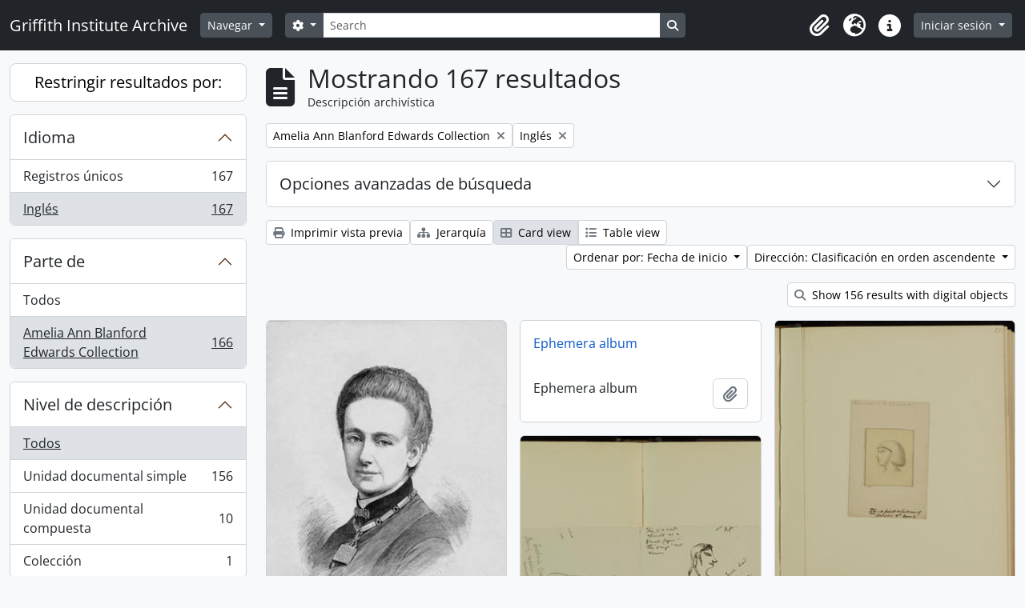

--- FILE ---
content_type: text/html; charset=utf-8
request_url: https://archive.griffith.ox.ac.uk/index.php/informationobject/browse?sf_culture=es&sort=startDate&languages=en&view=card&collection=9808&topLod=0&sortDir=asc
body_size: 12804
content:
<!DOCTYPE html>
<html lang="es"
      dir="ltr"
      media="screen">
  <head>
        <script nonce=5ae3bdbd3af6bf0d66d61f513a9aebef async src="https://www.googletagmanager.com/gtag/js?id="></script>
    <script nonce=5ae3bdbd3af6bf0d66d61f513a9aebef>
    window.dataLayer = window.dataLayer || [];
    function gtag(){dataLayer.push(arguments);}
    gtag('js', new Date());
        gtag('config', '');
    </script>
    <meta charset="utf-8">
    <meta name="viewport" content="width=device-width, initial-scale=1">
    <title>Information object browse - Griffith Institute Archive</title>
                      <link rel="shortcut icon" href="/favicon.ico">
    <script defer src="/dist/js/vendor.bundle.0f9010a8851c963bf1c1.js"></script><script defer src="/dist/js/arDominionB5Plugin.bundle.f35dfa6a8681aaac95aa.js"></script><link href="/dist/css/arDominionB5Plugin.bundle.a287608095b6ba1a60b5.css" rel="stylesheet">
      </head>
  <body class="d-flex flex-column min-vh-100 informationobject browse show-edit-tooltips">
        <div class="visually-hidden-focusable p-3 border-bottom">
  <a class="btn btn-sm btn-secondary" href="#main-column">
    Skip to main content  </a>
</div>




  <style nonce=5ae3bdbd3af6bf0d66d61f513a9aebef>
    #top-bar {
      background-color: #212529 !important;
    }
  </style>
<header id="top-bar" class="navbar navbar-expand-lg navbar-dark d-print-none" role="navigation" aria-label="Main navigation">
  <div class="container-fluid">
          <a class="navbar-brand d-flex flex-wrap flex-lg-nowrap align-items-center py-0 me-0" href="/index.php/" title="Inicio" rel="home">
                                                    <span class="text-wrap my-1 me-3">Griffith Institute Archive</span>
              </a>
        <button class="navbar-toggler atom-btn-secondary my-2 me-1 px-1" type="button" data-bs-toggle="collapse" data-bs-target="#navbar-content" aria-controls="navbar-content" aria-expanded="false">
      <i 
        class="fas fa-2x fa-fw fa-bars" 
        data-bs-toggle="tooltip"
        data-bs-placement="bottom"
        title="Toggle navigation"
        aria-hidden="true">
      </i>
      <span class="visually-hidden">Toggle navigation</span>
    </button>
    <div class="collapse navbar-collapse flex-wrap justify-content-end me-1" id="navbar-content">
      <div class="d-flex flex-wrap flex-lg-nowrap flex-grow-1">
        <div class="dropdown my-2 me-3">
  <button class="btn btn-sm atom-btn-secondary dropdown-toggle" type="button" id="browse-menu" data-bs-toggle="dropdown" aria-expanded="false">
    Navegar  </button>
  <ul class="dropdown-menu mt-2" aria-labelledby="browse-menu">
    <li>
      <h6 class="dropdown-header">
        Navegar      </h6>
    </li>
                  <li id="node_browseInformationObjects">
          <a class="dropdown-item" href="/index.php/informationobject/browse?sf_culture=en&amp;levels=223&amp;topLod=0&amp;limit=30&amp;sort=identifier" title="Descripción archivística">Descripción archivística</a>        </li>
                        <li id="node_browseActors">
          <a class="dropdown-item" href="/index.php/actor/browse" title="Registro de autoridad">Registro de autoridad</a>        </li>
                        <li id="node_browsePlaces">
          <a class="dropdown-item" href="/index.php/taxonomy/index/id/42" title="Lugares">Lugares</a>        </li>
                        <li id="node_browseSubjects">
          <a class="dropdown-item" href="/index.php/taxonomy/index/id/35" title="Materias">Materias</a>        </li>
                        <li id="node_browseDigitalObjects">
          <a class="dropdown-item" href="/index.php/informationobject/browse?view=card&amp;onlyMedia=1&amp;topLod=0" title="Objetos digitales">Objetos digitales</a>        </li>
            </ul>
</div>
        <form
  id="search-box"
  class="d-flex flex-grow-1 my-2"
  role="search"
  action="/index.php/informationobject/browse">
  <h2 class="visually-hidden">Búsqueda</h2>
  <input type="hidden" name="topLod" value="0">
  <input type="hidden" name="sort" value="relevance">
  <div class="input-group flex-nowrap">
    <button
      id="search-box-options"
      class="btn btn-sm atom-btn-secondary dropdown-toggle"
      type="button"
      data-bs-toggle="dropdown"
      data-bs-auto-close="outside"
      aria-expanded="false">
      <i class="fas fa-cog" aria-hidden="true"></i>
      <span class="visually-hidden">Search options</span>
    </button>
    <div class="dropdown-menu mt-2" aria-labelledby="search-box-options">
            <a class="dropdown-item" href="/index.php/informationobject/browse?showAdvanced=1&topLod=0">
        Búsqueda avanzada      </a>
    </div>
    <input
      id="search-box-input"
      class="form-control form-control-sm dropdown-toggle"
      type="search"
      name="query"
      autocomplete="off"
      value=""
      placeholder="Search"
      data-url="/index.php/search/autocomplete"
      data-bs-toggle="dropdown"
      aria-label="Search"
      aria-expanded="false">
    <ul id="search-box-results" class="dropdown-menu mt-2" aria-labelledby="search-box-input"></ul>
    <button class="btn btn-sm atom-btn-secondary" type="submit">
      <i class="fas fa-search" aria-hidden="true"></i>
      <span class="visually-hidden">Search in browse page</span>
    </button>
  </div>
</form>
      </div>
      <div class="d-flex flex-nowrap flex-column flex-lg-row align-items-strech align-items-lg-center">
        <ul class="navbar-nav mx-lg-2">
                    <li class="nav-item dropdown d-flex flex-column">
  <a
    class="nav-link dropdown-toggle d-flex align-items-center p-0"
    href="#"
    id="clipboard-menu"
    role="button"
    data-bs-toggle="dropdown"
    aria-expanded="false"
    data-total-count-label="registros añadidos"
    data-alert-close="Cerrar"
    data-load-alert-message="There was an error loading the clipboard content."
    data-export-alert-message="The clipboard is empty for this entity type."
    data-export-check-url="/index.php/clipboard/exportCheck"
    data-delete-alert-message="Nota: los elementos del portapapeles no seleccionados en esta página se eliminarán del portapapeles cuando se actualice la página. Puede volver a seleccionarlos ahora o recargar la página para eliminarlos por completo. El uso de los botones de ordenación o de vista previa de impresión también provocará una recarga de la página - así que ¡se perderá todo lo que no esté seleccionado en ese momento!"
                data-show-accessions="0"
    >
    <i
      class="fas fa-2x fa-fw fa-paperclip px-0 px-lg-2 py-2"
      data-bs-toggle="tooltip"
      data-bs-placement="bottom"
      data-bs-custom-class="d-none d-lg-block"
      title="Clipboard"
      aria-hidden="true">
    </i>
    <span class="d-lg-none mx-1" aria-hidden="true">
      Clipboard    </span>
    <span class="visually-hidden">
      Clipboard    </span>
  </a>
  <ul class="dropdown-menu dropdown-menu-end mb-2" aria-labelledby="clipboard-menu">
    <li>
      <h6 class="dropdown-header">
        Clipboard      </h6>
    </li>
    <li class="text-muted text-nowrap px-3 pb-2">
      <span
        id="counts-block"
        data-information-object-label="Archival description count:&nbsp;"
        data-actor-object-label="Authority record count:&nbsp;"
        data-repository-object-label="Archival institution count:&nbsp;"
                >
      </span>
    </li>
                  <li id="node_clearClipboard">
          <a class="dropdown-item" href="/index.php/" title="Clear all selections">Clear all selections</a>        </li>
                        <li id="node_goToClipboard">
          <a class="dropdown-item" href="/index.php/clipboard/view" title="Go to clipboard">Go to clipboard</a>        </li>
                        <li id="node_loadClipboard">
          <a class="dropdown-item" href="/index.php/clipboard/load" title="Load clipboard">Load clipboard</a>        </li>
                        <li id="node_saveClipboard">
          <a class="dropdown-item" href="/index.php/clipboard/save" title="Save clipboard">Save clipboard</a>        </li>
            </ul>
</li>
                      <li class="nav-item dropdown d-flex flex-column">
  <a
    class="nav-link dropdown-toggle d-flex align-items-center p-0"
    href="#"
    id="language-menu"
    role="button"
    data-bs-toggle="dropdown"
    aria-expanded="false">
    <i
      class="fas fa-2x fa-fw fa-globe-europe px-0 px-lg-2 py-2"
      data-bs-toggle="tooltip"
      data-bs-placement="bottom"
      data-bs-custom-class="d-none d-lg-block"
      title="Idioma"
      aria-hidden="true">
    </i>
    <span class="d-lg-none mx-1" aria-hidden="true">
      Idioma    </span>
    <span class="visually-hidden">
      Idioma    </span>  
  </a>
  <ul class="dropdown-menu dropdown-menu-end mb-2" aria-labelledby="language-menu">
    <li>
      <h6 class="dropdown-header">
        Idioma      </h6>
    </li>
          <li>
        <a class="dropdown-item" href="/index.php/informationobject/browse?sf_culture=en&amp;sort=startDate&amp;languages=en&amp;view=card&amp;collection=9808&amp;topLod=0&amp;sortDir=asc" title="English">English</a>      </li>
          <li>
        <a class="dropdown-item" href="/index.php/informationobject/browse?sf_culture=fr&amp;sort=startDate&amp;languages=en&amp;view=card&amp;collection=9808&amp;topLod=0&amp;sortDir=asc" title="Français">Français</a>      </li>
          <li>
        <a class="dropdown-item" href="/index.php/informationobject/browse?sf_culture=es&amp;sort=startDate&amp;languages=en&amp;view=card&amp;collection=9808&amp;topLod=0&amp;sortDir=asc" title="Español">Español</a>      </li>
          <li>
        <a class="dropdown-item" href="/index.php/informationobject/browse?sf_culture=nl&amp;sort=startDate&amp;languages=en&amp;view=card&amp;collection=9808&amp;topLod=0&amp;sortDir=asc" title="Nederlands">Nederlands</a>      </li>
          <li>
        <a class="dropdown-item" href="/index.php/informationobject/browse?sf_culture=pt&amp;sort=startDate&amp;languages=en&amp;view=card&amp;collection=9808&amp;topLod=0&amp;sortDir=asc" title="Português">Português</a>      </li>
          <li>
        <a class="dropdown-item" href="/index.php/informationobject/browse?sf_culture=de&amp;sort=startDate&amp;languages=en&amp;view=card&amp;collection=9808&amp;topLod=0&amp;sortDir=asc" title="Deutsch">Deutsch</a>      </li>
          <li>
        <a class="dropdown-item" href="/index.php/informationobject/browse?sf_culture=cs&amp;sort=startDate&amp;languages=en&amp;view=card&amp;collection=9808&amp;topLod=0&amp;sortDir=asc" title="čeština">čeština</a>      </li>
          <li>
        <a class="dropdown-item" href="/index.php/informationobject/browse?sf_culture=ar&amp;sort=startDate&amp;languages=en&amp;view=card&amp;collection=9808&amp;topLod=0&amp;sortDir=asc" title="العربية">العربية</a>      </li>
          <li>
        <a class="dropdown-item" href="/index.php/informationobject/browse?sf_culture=it&amp;sort=startDate&amp;languages=en&amp;view=card&amp;collection=9808&amp;topLod=0&amp;sortDir=asc" title="Italiano">Italiano</a>      </li>
      </ul>
</li>
                    <li class="nav-item dropdown d-flex flex-column">
  <a
    class="nav-link dropdown-toggle d-flex align-items-center p-0"
    href="#"
    id="quick-links-menu"
    role="button"
    data-bs-toggle="dropdown"
    aria-expanded="false">
    <i
      class="fas fa-2x fa-fw fa-info-circle px-0 px-lg-2 py-2"
      data-bs-toggle="tooltip"
      data-bs-placement="bottom"
      data-bs-custom-class="d-none d-lg-block"
      title="Enlaces rápidos"
      aria-hidden="true">
    </i>
    <span class="d-lg-none mx-1" aria-hidden="true">
      Enlaces rápidos    </span> 
    <span class="visually-hidden">
      Enlaces rápidos    </span>
  </a>
  <ul class="dropdown-menu dropdown-menu-end mb-2" aria-labelledby="quick-links-menu">
    <li>
      <h6 class="dropdown-header">
        Enlaces rápidos      </h6>
    </li>
                  <li id="node_about">
          <a class="dropdown-item" href="/index.php/about" title="Acerca">Acerca</a>        </li>
                        <li id="node_home">
          <a class="dropdown-item" href="/index.php/" title="Inicio">Inicio</a>        </li>
                        <li id="node_help">
          <a class="dropdown-item" href="http://docs.accesstomemory.org/" title="Ayuda">Ayuda</a>        </li>
                                                      <li id="node_globalReplace">
          <a class="dropdown-item" href="/index.php/search/globalReplace" title="Buscar/reemplazar global">Buscar/reemplazar global</a>        </li>
                        <li id="node_privacy">
          <a class="dropdown-item" href="/index.php/privacy" title="Privacy Policy">Privacy Policy</a>        </li>
            </ul>
</li>
        </ul>
              <div class="dropdown my-2">
    <button class="btn btn-sm atom-btn-secondary dropdown-toggle" type="button" id="user-menu" data-bs-toggle="dropdown" data-bs-auto-close="outside" aria-expanded="false">
      Iniciar sesión    </button>
    <div class="dropdown-menu dropdown-menu-lg-end mt-2" aria-labelledby="user-menu">
      <div>
        <h6 class="dropdown-header">
          ¿Estás registrado?        </h6>
      </div>
      <form class="mx-3 my-2" action="/index.php/user/login" method="post">        <input type="hidden" name="_csrf_token" value="8310d5876b9f27ce873fd6582814dc16" id="csrf_token" /><input type="hidden" name="next" value="https://archive.griffith.ox.ac.uk/index.php/informationobject/browse?sf_culture=es&amp;sort=startDate&amp;languages=en&amp;view=card&amp;collection=9808&amp;topLod=0&amp;sortDir=asc" id="next" />        <div class="mb-3"><label class="form-label" for="email">Correo electrónico<span aria-hidden="true" class="text-primary ms-1" title="This field is required."><strong>*</strong></span><span class="visually-hidden">This field is required.</span></label><input type="text" name="email" class="form-control-sm form-control" id="email" /></div>        <div class="mb-3"><label class="form-label" for="password">Contraseña<span aria-hidden="true" class="text-primary ms-1" title="This field is required."><strong>*</strong></span><span class="visually-hidden">This field is required.</span></label><input type="password" name="password" class="form-control-sm form-control" autocomplete="off" id="password" /></div>        <button class="btn btn-sm atom-btn-secondary" type="submit">
          Iniciar sesión        </button>
      </form>
    </div>
  </div>
      </div>
    </div>
  </div>
</header>

    
<div id="wrapper" class="container-xxl pt-3 flex-grow-1">
            <div class="row">
    <div id="sidebar" class="col-md-3">
      
    <h2 class="d-grid">
      <button
        class="btn btn-lg atom-btn-white collapsed text-wrap"
        type="button"
        data-bs-toggle="collapse"
        data-bs-target="#collapse-aggregations"
        aria-expanded="false"
        aria-controls="collapse-aggregations">
        Restringir resultados por:      </button>
    </h2>

    <div class="collapse" id="collapse-aggregations">

      
      

<div class="accordion mb-3">
  <div class="accordion-item aggregation">
    <h2 class="accordion-header" id="heading-languages">
      <button
        class="accordion-button"
        type="button"
        data-bs-toggle="collapse"
        data-bs-target="#collapse-languages"
        aria-expanded="true"
        aria-controls="collapse-languages">
        Idioma      </button>
    </h2>
    <div
      id="collapse-languages"
      class="accordion-collapse collapse show list-group list-group-flush"
      aria-labelledby="heading-languages">
      
          
              
        <a class="list-group-item list-group-item-action d-flex justify-content-between align-items-center text-break" href="/index.php/informationobject/browse?sf_culture=es&amp;sort=startDate&amp;view=card&amp;collection=9808&amp;topLod=0&amp;sortDir=asc" title="Registros únicos, 167 resultados167">Registros únicos<span class="visually-hidden">, 167 resultados</span><span aria-hidden="true" class="ms-3 text-nowrap">167</span></a>              
        <a class="list-group-item list-group-item-action d-flex justify-content-between align-items-center text-break active text-decoration-underline" href="/index.php/informationobject/browse?languages=en&amp;sf_culture=es&amp;sort=startDate&amp;view=card&amp;collection=9808&amp;topLod=0&amp;sortDir=asc" title="Inglés, 167 resultados167">Inglés<span class="visually-hidden">, 167 resultados</span><span aria-hidden="true" class="ms-3 text-nowrap">167</span></a>          </div>
  </div>
</div>

      

<div class="accordion mb-3">
  <div class="accordion-item aggregation">
    <h2 class="accordion-header" id="heading-collection">
      <button
        class="accordion-button"
        type="button"
        data-bs-toggle="collapse"
        data-bs-target="#collapse-collection"
        aria-expanded="true"
        aria-controls="collapse-collection">
        Parte de      </button>
    </h2>
    <div
      id="collapse-collection"
      class="accordion-collapse collapse show list-group list-group-flush"
      aria-labelledby="heading-collection">
      
              <a class="list-group-item list-group-item-action d-flex justify-content-between align-items-center" href="/index.php/informationobject/browse?sf_culture=es&amp;sort=startDate&amp;languages=en&amp;view=card&amp;topLod=0&amp;sortDir=asc" title="Todos">Todos</a>          
              
        <a class="list-group-item list-group-item-action d-flex justify-content-between align-items-center text-break active text-decoration-underline" href="/index.php/informationobject/browse?collection=9808&amp;sf_culture=es&amp;sort=startDate&amp;languages=en&amp;view=card&amp;topLod=0&amp;sortDir=asc" title="Amelia Ann Blanford Edwards Collection, 166 resultados166">Amelia Ann Blanford Edwards Collection<span class="visually-hidden">, 166 resultados</span><span aria-hidden="true" class="ms-3 text-nowrap">166</span></a>          </div>
  </div>
</div>

      
        
        
        
        
        
      

<div class="accordion mb-3">
  <div class="accordion-item aggregation">
    <h2 class="accordion-header" id="heading-levels">
      <button
        class="accordion-button collapsed"
        type="button"
        data-bs-toggle="collapse"
        data-bs-target="#collapse-levels"
        aria-expanded="false"
        aria-controls="collapse-levels">
        Nivel de descripción      </button>
    </h2>
    <div
      id="collapse-levels"
      class="accordion-collapse collapse list-group list-group-flush"
      aria-labelledby="heading-levels">
      
              <a class="list-group-item list-group-item-action d-flex justify-content-between align-items-center active text-decoration-underline" href="/index.php/informationobject/browse?sf_culture=es&amp;sort=startDate&amp;languages=en&amp;view=card&amp;collection=9808&amp;topLod=0&amp;sortDir=asc" title="Todos">Todos</a>          
              
        <a class="list-group-item list-group-item-action d-flex justify-content-between align-items-center text-break" href="/index.php/informationobject/browse?levels=227&amp;sf_culture=es&amp;sort=startDate&amp;languages=en&amp;view=card&amp;collection=9808&amp;topLod=0&amp;sortDir=asc" title="Unidad documental simple, 156 resultados156">Unidad documental simple<span class="visually-hidden">, 156 resultados</span><span aria-hidden="true" class="ms-3 text-nowrap">156</span></a>              
        <a class="list-group-item list-group-item-action d-flex justify-content-between align-items-center text-break" href="/index.php/informationobject/browse?levels=226&amp;sf_culture=es&amp;sort=startDate&amp;languages=en&amp;view=card&amp;collection=9808&amp;topLod=0&amp;sortDir=asc" title="Unidad documental compuesta, 10 resultados10">Unidad documental compuesta<span class="visually-hidden">, 10 resultados</span><span aria-hidden="true" class="ms-3 text-nowrap">10</span></a>              
        <a class="list-group-item list-group-item-action d-flex justify-content-between align-items-center text-break" href="/index.php/informationobject/browse?levels=223&amp;sf_culture=es&amp;sort=startDate&amp;languages=en&amp;view=card&amp;collection=9808&amp;topLod=0&amp;sortDir=asc" title="Colección, 1 resultados1">Colección<span class="visually-hidden">, 1 resultados</span><span aria-hidden="true" class="ms-3 text-nowrap">1</span></a>          </div>
  </div>
</div>

      

<div class="accordion mb-3">
  <div class="accordion-item aggregation">
    <h2 class="accordion-header" id="heading-mediatypes">
      <button
        class="accordion-button collapsed"
        type="button"
        data-bs-toggle="collapse"
        data-bs-target="#collapse-mediatypes"
        aria-expanded="false"
        aria-controls="collapse-mediatypes">
        Tipo de soporte      </button>
    </h2>
    <div
      id="collapse-mediatypes"
      class="accordion-collapse collapse list-group list-group-flush"
      aria-labelledby="heading-mediatypes">
      
              <a class="list-group-item list-group-item-action d-flex justify-content-between align-items-center active text-decoration-underline" href="/index.php/informationobject/browse?sf_culture=es&amp;sort=startDate&amp;languages=en&amp;view=card&amp;collection=9808&amp;topLod=0&amp;sortDir=asc" title="Todos">Todos</a>          
              
        <a class="list-group-item list-group-item-action d-flex justify-content-between align-items-center text-break" href="/index.php/informationobject/browse?mediatypes=136&amp;sf_culture=es&amp;sort=startDate&amp;languages=en&amp;view=card&amp;collection=9808&amp;topLod=0&amp;sortDir=asc" title="Imagen, 150 resultados150">Imagen<span class="visually-hidden">, 150 resultados</span><span aria-hidden="true" class="ms-3 text-nowrap">150</span></a>              
        <a class="list-group-item list-group-item-action d-flex justify-content-between align-items-center text-break" href="/index.php/informationobject/browse?mediatypes=137&amp;sf_culture=es&amp;sort=startDate&amp;languages=en&amp;view=card&amp;collection=9808&amp;topLod=0&amp;sortDir=asc" title="Texto, 6 resultados6">Texto<span class="visually-hidden">, 6 resultados</span><span aria-hidden="true" class="ms-3 text-nowrap">6</span></a>          </div>
  </div>
</div>

    </div>

      </div>
    <div id="main-column" role="main" class="col-md-9">
        
  <div class="multiline-header d-flex align-items-center mb-3">
    <i class="fas fa-3x fa-file-alt me-3" aria-hidden="true"></i>
    <div class="d-flex flex-column">
      <h1 class="mb-0" aria-describedby="heading-label">
                  Mostrando 167 resultados              </h1>
      <span class="small" id="heading-label">
        Descripción archivística      </span>
    </div>
  </div>
        <div class="d-flex flex-wrap gap-2">
    
        <a 
  href="/index.php/informationobject/browse?sf_culture=es&sort=startDate&languages=en&view=card&topLod=0&sortDir=asc"
  class="btn btn-sm atom-btn-white align-self-start mw-100 filter-tag d-flex">
  <span class="visually-hidden">
    Remove filter:  </span>
  <span class="text-truncate d-inline-block">
    Amelia Ann Blanford Edwards Collection  </span>
  <i aria-hidden="true" class="fas fa-times ms-2 align-self-center"></i>
</a>
                    <a 
  href="/index.php/informationobject/browse?sf_culture=es&sort=startDate&view=card&collection=9808&topLod=0&sortDir=asc"
  class="btn btn-sm atom-btn-white align-self-start mw-100 filter-tag d-flex">
  <span class="visually-hidden">
    Remove filter:  </span>
  <span class="text-truncate d-inline-block">
    Inglés  </span>
  <i aria-hidden="true" class="fas fa-times ms-2 align-self-center"></i>
</a>
        </div>

      
  <div class="accordion mb-3 adv-search" role="search">
  <div class="accordion-item">
    <h2 class="accordion-header" id="heading-adv-search">
      <button class="accordion-button collapsed" type="button" data-bs-toggle="collapse" data-bs-target="#collapse-adv-search" aria-expanded="false" aria-controls="collapse-adv-search" data-cy="advanced-search-toggle">
        Opciones avanzadas de búsqueda      </button>
    </h2>
    <div id="collapse-adv-search" class="accordion-collapse collapse" aria-labelledby="heading-adv-search">
      <div class="accordion-body">
        <form name="advanced-search-form" method="get" action="/index.php/informationobject/browse">
                      <input type="hidden" name="sort" value="startDate"/>
                      <input type="hidden" name="languages" value="en"/>
                      <input type="hidden" name="view" value="card"/>
          
          <h5>Encontrar resultados con :</h5>

          <div class="criteria mb-4">

            
              
            
            
            <div class="criterion row align-items-center">

              <div class="col-xl-auto mb-3 adv-search-boolean">
                <select class="form-select" name="so0">
                  <option value="and">y</option>
                  <option value="or">o</option>
                  <option value="not">no</option>
                </select>
              </div>

              <div class="col-xl-auto flex-grow-1 mb-3">
                <input class="form-control" type="text" aria-label="Búsqueda" placeholder="Búsqueda" name="sq0">
              </div>

              <div class="col-xl-auto mb-3 text-center">
                <span class="form-text">en</span>
              </div>

              <div class="col-xl-auto mb-3">
                <select class="form-select" name="sf0">
                                      <option value="">
                      Cualquier campo                    </option>
                                      <option value="title">
                      Título                    </option>
                                      <option value="archivalHistory">
                      Historia archivística                    </option>
                                      <option value="scopeAndContent">
                      Alcance y contenido                    </option>
                                      <option value="extentAndMedium">
                      Volumen y soporte                    </option>
                                      <option value="subject">
                      Puntos de acceso por materia                    </option>
                                      <option value="name">
                      Puntos de acceso por autoridad                    </option>
                                      <option value="place">
                      Puntos de acceso por lugar                    </option>
                                      <option value="genre">
                      Tipo de puntos de acceso                    </option>
                                      <option value="identifier">
                      Identificador                    </option>
                                      <option value="referenceCode">
                      Código de referencia                    </option>
                                      <option value="digitalObjectTranscript">
                      Texto del objeto digital                    </option>
                                      <option value="creator">
                      Creador                    </option>
                                      <option value="findingAidTranscript">
                      Texto de catálogo                    </option>
                                      <option value="allExceptFindingAidTranscript">
                      Cualquier campo excepto el texto de catálogo                    </option>
                                  </select>
              </div>

              <div class="col-xl-auto mb-3">
                <a href="#" class="d-none d-xl-block delete-criterion" aria-label="Delete criterion">
                  <i aria-hidden="true" class="fas fa-times text-muted"></i>
                </a>
                <a href="#" class="d-xl-none delete-criterion btn btn-outline-danger w-100 mb-3">
                  Delete criterion                </a>
              </div>

            </div>

            <div class="add-new-criteria mb-3">
              <a id="add-criterion-dropdown-menu" class="btn atom-btn-white dropdown-toggle" href="#" role="button" data-bs-toggle="dropdown" aria-expanded="false">Añadir nuevo criterio</a>
              <ul class="dropdown-menu mt-2" aria-labelledby="add-criterion-dropdown-menu">
                <li><a class="dropdown-item" href="#" id="add-criterion-and">Y</a></li>
                <li><a class="dropdown-item" href="#" id="add-criterion-or">O</a></li>
                <li><a class="dropdown-item" href="#" id="add-criterion-not">No</a></li>
              </ul>
            </div>

          </div>

          <h5>Limitar resultados por :</h5>

          <div class="criteria mb-4">

            
            <div class="mb-3"><label class="form-label" for="collection">Descripción raíz</label><select name="collection" class="form-autocomplete form-control" id="collection">
<option value="/index.php/amelia-a-b-edwards-collection">Amelia Ann Blanford Edwards Collection</option>
</select><input class="list" type="hidden" value="/index.php/informationobject/autocomplete?parent=1&filterDrafts=1"></div>
          </div>

          <h5>Filtrar resultados por :</h5>

          <div class="criteria mb-4">

            <div class="row">

              
              <div class="col-md-4">
                <div class="mb-3"><label class="form-label" for="levels">Nivel de descripción</label><select name="levels" class="form-select" id="levels">
<option value="" selected="selected"></option>
<option value="223">Colección</option>
<option value="139520">File</option>
<option value="221">Fondo</option>
<option value="138539">item</option>
<option value="138734">item</option>
<option value="139204">item</option>
<option value="139504">Unidad documental simple</option>
<option value="16703">Objeto</option>
<option value="285">Parte</option>
<option value="224">Serie</option>
<option value="139594">Series</option>
<option value="222">Subfondo</option>
<option value="225">Subserie</option>
<option value="226">Unidad documental compuesta</option>
<option value="227">Unidad documental simple</option>
</select></div>              </div>
              

              <div class="col-md-4">
                <div class="mb-3"><label class="form-label" for="onlyMedia">Objeto digital disponibles</label><select name="onlyMedia" class="form-select" id="onlyMedia">
<option value="" selected="selected"></option>
<option value="1">Sí</option>
<option value="0">No</option>
</select></div>              </div>

                              <div class="col-md-4">
                  <div class="mb-3"><label class="form-label" for="findingAidStatus">Instrumento de descripción</label><select name="findingAidStatus" class="form-select" id="findingAidStatus">
<option value="" selected="selected"></option>
<option value="yes">Sí</option>
<option value="no">No</option>
<option value="generated">Generado</option>
<option value="uploaded">Cargado</option>
</select></div>                </div>
              
            </div>

            <div class="row">

                              <div class="col-md-6">
                  <div class="mb-3"><label class="form-label" for="copyrightStatus">Régimen de derechos de autor</label><select name="copyrightStatus" class="form-select" id="copyrightStatus">
<option value="" selected="selected"></option>
<option value="336">Bajo derechos de autor</option>
<option value="338">Desconocido</option>
<option value="337">Dominio público</option>
</select></div>                </div>
              
                              <div class="col-md-6">
                  <div class="mb-3"><label class="form-label" for="materialType">Tipo general de material</label><select name="materialType" class="form-select" id="materialType">
<option value="" selected="selected"></option>
<option value="261">Dibujo arquitectónico</option>
<option value="269">Dibujo técnico</option>
<option value="267">Documento filatélico</option>
<option value="270">Documento textual</option>
<option value="262">Material cartográfico</option>
<option value="263">Material gráfico</option>
<option value="264">Moviendo imágenes</option>
<option value="266">Objeto</option>
<option value="268">Registro sonoro</option>
<option value="265">Soportes múltiples</option>
</select></div>                </div>
              
              <fieldset class="col-12">
                <legend class="visually-hidden">Top-level description filter</legend>
                <div class="d-grid d-sm-block">
                  <div class="form-check d-inline-block me-2">
                    <input class="form-check-input" type="radio" name="topLod" id="adv-search-top-lod-1" value="1" >
                    <label class="form-check-label" for="adv-search-top-lod-1">Descripciones de máximo nivel</label>
                  </div>
                  <div class="form-check d-inline-block">
                    <input class="form-check-input" type="radio" name="topLod" id="adv-search-top-lod-0" value="0" checked>
                    <label class="form-check-label" for="adv-search-top-lod-0">Todas las descripciones</label>
                  </div>
                </div>
              </fieldset>

            </div>

          </div>

          <h5>Filtrar por rango de fecha :</h5>

          <div class="criteria row mb-2">

            <div class="col-md-4 start-date">
              <div class="mb-3"><label class="form-label" for="startDate">Inicio</label><input placeholder="YYYY-MM-DD" max="9999-12-31" type="date" name="startDate" class="form-control" id="startDate" /></div>            </div>

            <div class="col-md-4 end-date">
              <div class="mb-3"><label class="form-label" for="endDate">Fin</label><input placeholder="YYYY-MM-DD" max="9999-12-31" type="date" name="endDate" class="form-control" id="endDate" /></div>            </div>

            <fieldset class="col-md-4 date-type">
              <legend class="fs-6">
                <span>Resultados</span>
                <button
                  type="button"
                  class="btn btn-link mb-1"
                  data-bs-toggle="tooltip"
                  data-bs-placement="auto"
                  title='Use these options to specify how the date range returns results. "Exact" means that the start and end dates of descriptions returned must fall entirely within the date range entered. "Overlapping" means that any description whose start or end dates touch or overlap the target date range will be returned.'>
                  <i aria-hidden="true" class="fas fa-question-circle text-muted"></i>
                </button>
              </legend>
              <div class="d-grid d-sm-block">
                <div class="form-check d-inline-block me-2">
                  <input class="form-check-input" type="radio" name="rangeType" id="adv-search-date-range-inclusive" value="inclusive" checked>
                  <label class="form-check-label" for="adv-search-date-range-inclusive">Superposición</label>
                </div>
                <div class="form-check d-inline-block">
                  <input class="form-check-input" type="radio" name="rangeType" id="adv-search-date-range-exact" value="exact" >
                  <label class="form-check-label" for="adv-search-date-range-exact">Exacto</label>
                </div>
              </div>
            </fieldset>

          </div>

          <ul class="actions mb-1 nav gap-2 justify-content-center">
            <li><input type="button" class="btn atom-btn-outline-light reset" value="Reiniciar"></li>
            <li><input type="submit" class="btn atom-btn-outline-light" value="Búsqueda"></li>
          </ul>

        </form>
      </div>
    </div>
  </div>
</div>

  
    <div class="d-flex flex-wrap gap-2 mb-3">
      <a
  class="btn btn-sm atom-btn-white"
  href="/index.php/informationobject/browse?sf_culture=es&sort=startDate&languages=en&view=card&collection=9808&topLod=0&sortDir=asc&media=print">
  <i class="fas fa-print me-1" aria-hidden="true"></i>
  Imprimir vista previa</a>

              <a
          class="btn btn-sm atom-btn-white"
          href="/index.php/browse/hierarchy">
          <i class="fas fa-sitemap me-1" aria-hidden="true"></i>
          Jerarquía        </a>
      
      
      <div class="btn-group btn-group-sm" role="group" aria-label="View options">
  <a
    class="btn atom-btn-white text-wrap active"
    aria-current="page"    href="/index.php/informationobject/browse?view=card&sf_culture=es&sort=startDate&languages=en&collection=9808&topLod=0&sortDir=asc">
    <i class="fas fa-th-large me-1" aria-hidden="true"></i>
    Card view  </a>
  <a
    class="btn atom-btn-white text-wrap"
        href="/index.php/informationobject/browse?view=table&sf_culture=es&sort=startDate&languages=en&collection=9808&topLod=0&sortDir=asc">
    <i class="fas fa-list me-1" aria-hidden="true"></i>
    Table view  </a>
</div>

      <div class="d-flex flex-wrap gap-2 ms-auto">
        
<div class="dropdown d-inline-block">
  <button class="btn btn-sm atom-btn-white dropdown-toggle text-wrap" type="button" id="sort-button" data-bs-toggle="dropdown" aria-expanded="false">
    Ordenar por: Fecha de inicio  </button>
  <ul class="dropdown-menu dropdown-menu-end mt-2" aria-labelledby="sort-button">
          <li>
        <a
          href="/index.php/informationobject/browse?sort=lastUpdated&sf_culture=es&languages=en&view=card&collection=9808&topLod=0&sortDir=asc"
          class="dropdown-item">
          Fecha modificada        </a>
      </li>
          <li>
        <a
          href="/index.php/informationobject/browse?sort=alphabetic&sf_culture=es&languages=en&view=card&collection=9808&topLod=0&sortDir=asc"
          class="dropdown-item">
          Título        </a>
      </li>
          <li>
        <a
          href="/index.php/informationobject/browse?sort=relevance&sf_culture=es&languages=en&view=card&collection=9808&topLod=0&sortDir=asc"
          class="dropdown-item">
          Relevancia        </a>
      </li>
          <li>
        <a
          href="/index.php/informationobject/browse?sort=identifier&sf_culture=es&languages=en&view=card&collection=9808&topLod=0&sortDir=asc"
          class="dropdown-item">
          Identificador        </a>
      </li>
          <li>
        <a
          href="/index.php/informationobject/browse?sort=referenceCode&sf_culture=es&languages=en&view=card&collection=9808&topLod=0&sortDir=asc"
          class="dropdown-item">
          Código de referencia        </a>
      </li>
          <li>
        <a
          href="/index.php/informationobject/browse?sort=startDate&sf_culture=es&languages=en&view=card&collection=9808&topLod=0&sortDir=asc"
          class="dropdown-item active">
          Fecha de inicio        </a>
      </li>
          <li>
        <a
          href="/index.php/informationobject/browse?sort=endDate&sf_culture=es&languages=en&view=card&collection=9808&topLod=0&sortDir=asc"
          class="dropdown-item">
          Fecha final        </a>
      </li>
      </ul>
</div>


<div class="dropdown d-inline-block">
  <button class="btn btn-sm atom-btn-white dropdown-toggle text-wrap" type="button" id="sortDir-button" data-bs-toggle="dropdown" aria-expanded="false">
    Dirección: Clasificación en orden ascendente  </button>
  <ul class="dropdown-menu dropdown-menu-end mt-2" aria-labelledby="sortDir-button">
          <li>
        <a
          href="/index.php/informationobject/browse?sortDir=asc&sf_culture=es&sort=startDate&languages=en&view=card&collection=9808&topLod=0"
          class="dropdown-item active">
          Clasificación en orden ascendente        </a>
      </li>
          <li>
        <a
          href="/index.php/informationobject/browse?sortDir=desc&sf_culture=es&sort=startDate&languages=en&view=card&collection=9808&topLod=0"
          class="dropdown-item">
          Descendente        </a>
      </li>
      </ul>
</div>
      </div>
    </div>

                  <div class="d-flex mb-3">
                              <a
            class="btn btn-sm atom-btn-white ms-auto text-wrap"
            href="/index.php/informationobject/browse?sf_culture=es&sort=startDate&languages=en&view=card&collection=9808&topLod=0&sortDir=asc&onlyMedia=1">
            <i class="fas fa-search me-1" aria-hidden="true"></i>
            Show 156 results with digital objects          </a>
        </div>
      
      <div class="row g-3 mb-3 masonry">

    
  <div class="col-sm-6 col-lg-4 masonry-item">
    <div class="card">
                      <a href="/index.php/amelia-a-b-edwards-collection">
          <img alt="Amelia Ann Blanford Edwards Collection" class="card-img-top" src="/uploads/r/null/e/a/e/eae4aa7a155a25d0bbe8199b2c3b2a10226b6dfb72469ded07faa0fdd83b7121/Edwards_GI_101_108_142.jpg" />        </a>
      
      <div class="card-body">
        <div class="card-text d-flex align-items-start gap-2">
          <span>Amelia Ann Blanford Edwards Collection</span>
          <button
  class="btn atom-btn-white ms-auto active-primary clipboard d-print-none"
  data-clipboard-slug="amelia-a-b-edwards-collection"
  data-clipboard-type="informationObject"
  data-tooltip="true"  data-title="Añadir al portapapeles"
  data-alt-title="Eliminar del portapapeles">
  <i class="fas fa-lg fa-paperclip" aria-hidden="true"></i>
  <span class="visually-hidden">
    Añadir al portapapeles  </span>
</button>
        </div>
      </div>
    </div>
  </div>
    
  <div class="col-sm-6 col-lg-4 masonry-item">
    <div class="card">
              <a class="p-3" href="/index.php/edwards-2-3">
          Ephemera album        </a>
      
      <div class="card-body">
        <div class="card-text d-flex align-items-start gap-2">
          <span>Ephemera album</span>
          <button
  class="btn atom-btn-white ms-auto active-primary clipboard d-print-none"
  data-clipboard-slug="edwards-2-3"
  data-clipboard-type="informationObject"
  data-tooltip="true"  data-title="Añadir al portapapeles"
  data-alt-title="Eliminar del portapapeles">
  <i class="fas fa-lg fa-paperclip" aria-hidden="true"></i>
  <span class="visually-hidden">
    Añadir al portapapeles  </span>
</button>
        </div>
      </div>
    </div>
  </div>
    
  <div class="col-sm-6 col-lg-4 masonry-item">
    <div class="card">
                      <a href="/index.php/edwards-2-3-25">
          <img alt="Head of Ti" class="card-img-top" src="/uploads/r/null/e/5/f/e5f854f33e0a3f3883ad5d6c4ce9036577243f558b2396539932ca689d178acc/Edwards_ii_3_25_300ppi_142.jpg" />        </a>
      
      <div class="card-body">
        <div class="card-text d-flex align-items-start gap-2">
          <span>Head of Ti</span>
          <button
  class="btn atom-btn-white ms-auto active-primary clipboard d-print-none"
  data-clipboard-slug="edwards-2-3-25"
  data-clipboard-type="informationObject"
  data-tooltip="true"  data-title="Añadir al portapapeles"
  data-alt-title="Eliminar del portapapeles">
  <i class="fas fa-lg fa-paperclip" aria-hidden="true"></i>
  <span class="visually-hidden">
    Añadir al portapapeles  </span>
</button>
        </div>
      </div>
    </div>
  </div>
    
  <div class="col-sm-6 col-lg-4 masonry-item">
    <div class="card">
                      <a href="/index.php/edwards-2-3-32">
          <img alt="Greek male torso; Greek female head" class="card-img-top" src="/uploads/r/null/d/0/9/d09d006467d445e4b618aa817708c11915ea7f01781a69a019d108e493fa9f33/Edwards_ii_3_32_300ppi_142.jpg" />        </a>
      
      <div class="card-body">
        <div class="card-text d-flex align-items-start gap-2">
          <span>Greek male torso; Greek female head</span>
          <button
  class="btn atom-btn-white ms-auto active-primary clipboard d-print-none"
  data-clipboard-slug="edwards-2-3-32"
  data-clipboard-type="informationObject"
  data-tooltip="true"  data-title="Añadir al portapapeles"
  data-alt-title="Eliminar del portapapeles">
  <i class="fas fa-lg fa-paperclip" aria-hidden="true"></i>
  <span class="visually-hidden">
    Añadir al portapapeles  </span>
</button>
        </div>
      </div>
    </div>
  </div>
    
  <div class="col-sm-6 col-lg-4 masonry-item">
    <div class="card">
                      <a href="/index.php/edwards-2-3-35">
          <img alt="View of the River Mole" class="card-img-top" src="/uploads/r/null/6/5/2/652c5ddf0eb103ddf98252190e271a94f3a45cbbc31c792a0277a7c55c314816/Edwards_ii_3_35_300ppi_142.jpg" />        </a>
      
      <div class="card-body">
        <div class="card-text d-flex align-items-start gap-2">
          <span>View of the River Mole</span>
          <button
  class="btn atom-btn-white ms-auto active-primary clipboard d-print-none"
  data-clipboard-slug="edwards-2-3-35"
  data-clipboard-type="informationObject"
  data-tooltip="true"  data-title="Añadir al portapapeles"
  data-alt-title="Eliminar del portapapeles">
  <i class="fas fa-lg fa-paperclip" aria-hidden="true"></i>
  <span class="visually-hidden">
    Añadir al portapapeles  </span>
</button>
        </div>
      </div>
    </div>
  </div>
    
  <div class="col-sm-6 col-lg-4 masonry-item">
    <div class="card">
                      <a href="/index.php/edwards-2-3-38">
          <img alt="Sketch of unidentified landscape" class="card-img-top" src="/uploads/r/null/e/3/e/e3e35b1eba1a85db513677e82125faef37dd7f19223de32bc01d5ed092f15b89/Edwards_ii_3_38_300ppi_142.jpg" />        </a>
      
      <div class="card-body">
        <div class="card-text d-flex align-items-start gap-2">
          <span>Sketch of unidentified landscape</span>
          <button
  class="btn atom-btn-white ms-auto active-primary clipboard d-print-none"
  data-clipboard-slug="edwards-2-3-38"
  data-clipboard-type="informationObject"
  data-tooltip="true"  data-title="Añadir al portapapeles"
  data-alt-title="Eliminar del portapapeles">
  <i class="fas fa-lg fa-paperclip" aria-hidden="true"></i>
  <span class="visually-hidden">
    Añadir al portapapeles  </span>
</button>
        </div>
      </div>
    </div>
  </div>
    
  <div class="col-sm-6 col-lg-4 masonry-item">
    <div class="card">
                      <a href="/index.php/edwards-2-3-43">
          <img alt="Poem with drawing of tree" class="card-img-top" src="/uploads/r/null/7/5/6/7562c42c5eacdff278df217d7b720c67010dc2c0e4b51af1bd4797bb733bbb84/Edwards_MSS_2_142.jpg" />        </a>
      
      <div class="card-body">
        <div class="card-text d-flex align-items-start gap-2">
          <span>Poem with drawing of tree</span>
          <button
  class="btn atom-btn-white ms-auto active-primary clipboard d-print-none"
  data-clipboard-slug="edwards-2-3-43"
  data-clipboard-type="informationObject"
  data-tooltip="true"  data-title="Añadir al portapapeles"
  data-alt-title="Eliminar del portapapeles">
  <i class="fas fa-lg fa-paperclip" aria-hidden="true"></i>
  <span class="visually-hidden">
    Añadir al portapapeles  </span>
</button>
        </div>
      </div>
    </div>
  </div>
    
  <div class="col-sm-6 col-lg-4 masonry-item">
    <div class="card">
                      <a href="/index.php/edwards-2-3-33">
          <img alt="Dying Aegena warrior; 'owl vase' from Troy; Greek head" class="card-img-top" src="/uploads/r/null/6/d/a/6dab0a3719fdddc52f9d4ac788b00aaee631e7d694b58ce2eaffa1b866a2b75f/Edwards_ii_3_33_300ppi_142.jpg" />        </a>
      
      <div class="card-body">
        <div class="card-text d-flex align-items-start gap-2">
          <span>Dying Aegena warrior; 'owl vase' from Troy; Greek head</span>
          <button
  class="btn atom-btn-white ms-auto active-primary clipboard d-print-none"
  data-clipboard-slug="edwards-2-3-33"
  data-clipboard-type="informationObject"
  data-tooltip="true"  data-title="Añadir al portapapeles"
  data-alt-title="Eliminar del portapapeles">
  <i class="fas fa-lg fa-paperclip" aria-hidden="true"></i>
  <span class="visually-hidden">
    Añadir al portapapeles  </span>
</button>
        </div>
      </div>
    </div>
  </div>
    
  <div class="col-sm-6 col-lg-4 masonry-item">
    <div class="card">
                      <a href="/index.php/edwards-2-3-39">
          <img alt="Marabout tombs next to the Nile" class="card-img-top" src="/uploads/r/null/5/1/5/515ec7a5544f2a1ee132181ba1d122e719d6c85e02c55677acd59c4bfab0ea2c/Edwards_ii_3_39_300ppi_142.jpg" />        </a>
      
      <div class="card-body">
        <div class="card-text d-flex align-items-start gap-2">
          <span>Marabout tombs next to the Nile</span>
          <button
  class="btn atom-btn-white ms-auto active-primary clipboard d-print-none"
  data-clipboard-slug="edwards-2-3-39"
  data-clipboard-type="informationObject"
  data-tooltip="true"  data-title="Añadir al portapapeles"
  data-alt-title="Eliminar del portapapeles">
  <i class="fas fa-lg fa-paperclip" aria-hidden="true"></i>
  <span class="visually-hidden">
    Añadir al portapapeles  </span>
</button>
        </div>
      </div>
    </div>
  </div>
    
  <div class="col-sm-6 col-lg-4 masonry-item">
    <div class="card">
                      <a href="/index.php/edwards-2-3-42">
          <img alt="The Poet who dedicated his verses to me" class="card-img-top" src="/uploads/r/null/a/e/0/ae0f3a67e519c2604aee751d12184d7b7fa8831c87d3903d842b85d2cc7aca83/Edwards_ii_3_42_300ppi_142.jpg" />        </a>
      
      <div class="card-body">
        <div class="card-text d-flex align-items-start gap-2">
          <span>The Poet who dedicated his verses to me</span>
          <button
  class="btn atom-btn-white ms-auto active-primary clipboard d-print-none"
  data-clipboard-slug="edwards-2-3-42"
  data-clipboard-type="informationObject"
  data-tooltip="true"  data-title="Añadir al portapapeles"
  data-alt-title="Eliminar del portapapeles">
  <i class="fas fa-lg fa-paperclip" aria-hidden="true"></i>
  <span class="visually-hidden">
    Añadir al portapapeles  </span>
</button>
        </div>
      </div>
    </div>
  </div>
    
  <div class="col-sm-6 col-lg-4 masonry-item">
    <div class="card">
                      <a href="/index.php/edwards-2-3-22">
          <img alt="Landscape at Albano" class="card-img-top" src="/uploads/r/null/a/7/5/a7544786e857dfab4375b23e63b15be983e7394e033c37f7135ca4c92470efde/Edwards_ii_3_22_300ppi_142.jpg" />        </a>
      
      <div class="card-body">
        <div class="card-text d-flex align-items-start gap-2">
          <span>Landscape at Albano</span>
          <button
  class="btn atom-btn-white ms-auto active-primary clipboard d-print-none"
  data-clipboard-slug="edwards-2-3-22"
  data-clipboard-type="informationObject"
  data-tooltip="true"  data-title="Añadir al portapapeles"
  data-alt-title="Eliminar del portapapeles">
  <i class="fas fa-lg fa-paperclip" aria-hidden="true"></i>
  <span class="visually-hidden">
    Añadir al portapapeles  </span>
</button>
        </div>
      </div>
    </div>
  </div>
    
  <div class="col-sm-6 col-lg-4 masonry-item">
    <div class="card">
                      <a href="/index.php/edwards-2-3-24">
          <img alt="Percy Shelley's grave" class="card-img-top" src="/uploads/r/null/9/4/e/94eb4ae0131946c2e817ea4c028e94c670b653e51dd62080f2413a79e7bee1bd/Edwards_ii_3_24_300ppi_142.jpg" />        </a>
      
      <div class="card-body">
        <div class="card-text d-flex align-items-start gap-2">
          <span>Percy Shelley's grave</span>
          <button
  class="btn atom-btn-white ms-auto active-primary clipboard d-print-none"
  data-clipboard-slug="edwards-2-3-24"
  data-clipboard-type="informationObject"
  data-tooltip="true"  data-title="Añadir al portapapeles"
  data-alt-title="Eliminar del portapapeles">
  <i class="fas fa-lg fa-paperclip" aria-hidden="true"></i>
  <span class="visually-hidden">
    Añadir al portapapeles  </span>
</button>
        </div>
      </div>
    </div>
  </div>
    
  <div class="col-sm-6 col-lg-4 masonry-item">
    <div class="card">
                      <a href="/index.php/edwards-2-3-40">
          <img alt="Castle Dinas Bran, North Wales" class="card-img-top" src="/uploads/r/null/b/5/e/b5e200015f1ac31072ccda5d01bdc87b8805cd9a051c67289a1fbe0541c3ad59/Edwards_ii_3_40_300ppi_142.jpg" />        </a>
      
      <div class="card-body">
        <div class="card-text d-flex align-items-start gap-2">
          <span>Castle Dinas Bran, North Wales</span>
          <button
  class="btn atom-btn-white ms-auto active-primary clipboard d-print-none"
  data-clipboard-slug="edwards-2-3-40"
  data-clipboard-type="informationObject"
  data-tooltip="true"  data-title="Añadir al portapapeles"
  data-alt-title="Eliminar del portapapeles">
  <i class="fas fa-lg fa-paperclip" aria-hidden="true"></i>
  <span class="visually-hidden">
    Añadir al portapapeles  </span>
</button>
        </div>
      </div>
    </div>
  </div>
    
  <div class="col-sm-6 col-lg-4 masonry-item">
    <div class="card">
                      <a href="/index.php/edwards-2-3-27">
          <img alt="Letter signed 'Martyred Owl'" class="card-img-top" src="/uploads/r/null/5/b/b/5bb768b01e91505e4d4818daa1617127ab25d2f4abb1cd28e34dd916991c7a74/Edwards_ii_3_27_300ppi_142.jpg" />        </a>
      
      <div class="card-body">
        <div class="card-text d-flex align-items-start gap-2">
          <span>Letter signed 'Martyred Owl'</span>
          <button
  class="btn atom-btn-white ms-auto active-primary clipboard d-print-none"
  data-clipboard-slug="edwards-2-3-27"
  data-clipboard-type="informationObject"
  data-tooltip="true"  data-title="Añadir al portapapeles"
  data-alt-title="Eliminar del portapapeles">
  <i class="fas fa-lg fa-paperclip" aria-hidden="true"></i>
  <span class="visually-hidden">
    Añadir al portapapeles  </span>
</button>
        </div>
      </div>
    </div>
  </div>
    
  <div class="col-sm-6 col-lg-4 masonry-item">
    <div class="card">
                      <a href="/index.php/edwards-2-3-28">
          <img alt="Cherub with torch" class="card-img-top" src="/uploads/r/null/b/c/8/bc8b45339d98e6db2165dde079fb8e06186212981228adcad87803ac2e9601f9/Edwards_ii_3_28_300ppi_142.jpg" />        </a>
      
      <div class="card-body">
        <div class="card-text d-flex align-items-start gap-2">
          <span>Cherub with torch</span>
          <button
  class="btn atom-btn-white ms-auto active-primary clipboard d-print-none"
  data-clipboard-slug="edwards-2-3-28"
  data-clipboard-type="informationObject"
  data-tooltip="true"  data-title="Añadir al portapapeles"
  data-alt-title="Eliminar del portapapeles">
  <i class="fas fa-lg fa-paperclip" aria-hidden="true"></i>
  <span class="visually-hidden">
    Añadir al portapapeles  </span>
</button>
        </div>
      </div>
    </div>
  </div>
    
  <div class="col-sm-6 col-lg-4 masonry-item">
    <div class="card">
                      <a href="/index.php/edwards-2-3-29">
          <img alt="Mr Facing-Both-Ways" class="card-img-top" src="/uploads/r/null/9/e/0/9e0f3b265a4fff0809c6bab044d22aebcfcc06f8a5550eb842d4fb61f4f5748c/Edwards_ii_3_29_300ppi_142.jpg" />        </a>
      
      <div class="card-body">
        <div class="card-text d-flex align-items-start gap-2">
          <span>Mr Facing-Both-Ways</span>
          <button
  class="btn atom-btn-white ms-auto active-primary clipboard d-print-none"
  data-clipboard-slug="edwards-2-3-29"
  data-clipboard-type="informationObject"
  data-tooltip="true"  data-title="Añadir al portapapeles"
  data-alt-title="Eliminar del portapapeles">
  <i class="fas fa-lg fa-paperclip" aria-hidden="true"></i>
  <span class="visually-hidden">
    Añadir al portapapeles  </span>
</button>
        </div>
      </div>
    </div>
  </div>
    
  <div class="col-sm-6 col-lg-4 masonry-item">
    <div class="card">
                      <a href="/index.php/edwards-2-3-31">
          <img alt="Statue from Kom Firin" class="card-img-top" src="/uploads/r/null/a/c/3/ac31c2a5431edf25c2e2ebd221a7cc8d3f9329ac85bc6ffa76311e77e20c6c3c/Edwards_ii_3_31_300ppi_142.jpg" />        </a>
      
      <div class="card-body">
        <div class="card-text d-flex align-items-start gap-2">
          <span>Statue from Kom Firin</span>
          <button
  class="btn atom-btn-white ms-auto active-primary clipboard d-print-none"
  data-clipboard-slug="edwards-2-3-31"
  data-clipboard-type="informationObject"
  data-tooltip="true"  data-title="Añadir al portapapeles"
  data-alt-title="Eliminar del portapapeles">
  <i class="fas fa-lg fa-paperclip" aria-hidden="true"></i>
  <span class="visually-hidden">
    Añadir al portapapeles  </span>
</button>
        </div>
      </div>
    </div>
  </div>
    
  <div class="col-sm-6 col-lg-4 masonry-item">
    <div class="card">
                      <a href="/index.php/edwards-2-3-back-cover">
          <img alt="Back cover" class="card-img-top" src="/uploads/r/null/e/6/6/e6665ce515abc03d69f37dc501465fc506724ce3738fe324c7ce79b7a5e39c37/Edwards_ii_3_back_cover_300ppi_142.jpg" />        </a>
      
      <div class="card-body">
        <div class="card-text d-flex align-items-start gap-2">
          <span>Back cover</span>
          <button
  class="btn atom-btn-white ms-auto active-primary clipboard d-print-none"
  data-clipboard-slug="edwards-2-3-back-cover"
  data-clipboard-type="informationObject"
  data-tooltip="true"  data-title="Añadir al portapapeles"
  data-alt-title="Eliminar del portapapeles">
  <i class="fas fa-lg fa-paperclip" aria-hidden="true"></i>
  <span class="visually-hidden">
    Añadir al portapapeles  </span>
</button>
        </div>
      </div>
    </div>
  </div>
    
  <div class="col-sm-6 col-lg-4 masonry-item">
    <div class="card">
                      <a href="/index.php/edwards-2-3-23">
          <img alt="The Ponte Vecchio, Florence" class="card-img-top" src="/uploads/r/null/8/1/3/813241a6f74090dcee0f972adf2d96e520441122f6f9857552562e458e8d1d25/Edwards_ii_3_23_300ppi_142.jpg" />        </a>
      
      <div class="card-body">
        <div class="card-text d-flex align-items-start gap-2">
          <span>The Ponte Vecchio, Florence</span>
          <button
  class="btn atom-btn-white ms-auto active-primary clipboard d-print-none"
  data-clipboard-slug="edwards-2-3-23"
  data-clipboard-type="informationObject"
  data-tooltip="true"  data-title="Añadir al portapapeles"
  data-alt-title="Eliminar del portapapeles">
  <i class="fas fa-lg fa-paperclip" aria-hidden="true"></i>
  <span class="visually-hidden">
    Añadir al portapapeles  </span>
</button>
        </div>
      </div>
    </div>
  </div>
    
  <div class="col-sm-6 col-lg-4 masonry-item">
    <div class="card">
              <a class="p-3" href="/index.php/edwards-3">
          Miscellaneous documentation        </a>
      
      <div class="card-body">
        <div class="card-text d-flex align-items-start gap-2">
          <span>Miscellaneous documentation</span>
          <button
  class="btn atom-btn-white ms-auto active-primary clipboard d-print-none"
  data-clipboard-slug="edwards-3"
  data-clipboard-type="informationObject"
  data-tooltip="true"  data-title="Añadir al portapapeles"
  data-alt-title="Eliminar del portapapeles">
  <i class="fas fa-lg fa-paperclip" aria-hidden="true"></i>
  <span class="visually-hidden">
    Añadir al portapapeles  </span>
</button>
        </div>
      </div>
    </div>
  </div>
    
  <div class="col-sm-6 col-lg-4 masonry-item">
    <div class="card">
                      <a href="/index.php/edwards-2-3-12">
          <img alt="St Gallus Portal from the Basel Munster" class="card-img-top" src="/uploads/r/null/1/6/b/16be550f8ebe63c5eb67dd2db33f43878d73983b396b972d7be2dd5bad774d60/Edwards_ii_3_12_300ppi_142.jpg" />        </a>
      
      <div class="card-body">
        <div class="card-text d-flex align-items-start gap-2">
          <span>St Gallus Portal from the Basel Munster</span>
          <button
  class="btn atom-btn-white ms-auto active-primary clipboard d-print-none"
  data-clipboard-slug="edwards-2-3-12"
  data-clipboard-type="informationObject"
  data-tooltip="true"  data-title="Añadir al portapapeles"
  data-alt-title="Eliminar del portapapeles">
  <i class="fas fa-lg fa-paperclip" aria-hidden="true"></i>
  <span class="visually-hidden">
    Añadir al portapapeles  </span>
</button>
        </div>
      </div>
    </div>
  </div>
    
  <div class="col-sm-6 col-lg-4 masonry-item">
    <div class="card">
                      <a href="/index.php/edwards-2-3-5">
          <img alt="Woman from Rome dancing" class="card-img-top" src="/uploads/r/null/a/e/9/ae9c78af865d45690040ad88fa6dec386048bf7774eac678119dbae199e92520/Edwards_ii_3_05_300ppi_142.jpg" />        </a>
      
      <div class="card-body">
        <div class="card-text d-flex align-items-start gap-2">
          <span>Woman from Rome dancing</span>
          <button
  class="btn atom-btn-white ms-auto active-primary clipboard d-print-none"
  data-clipboard-slug="edwards-2-3-5"
  data-clipboard-type="informationObject"
  data-tooltip="true"  data-title="Añadir al portapapeles"
  data-alt-title="Eliminar del portapapeles">
  <i class="fas fa-lg fa-paperclip" aria-hidden="true"></i>
  <span class="visually-hidden">
    Añadir al portapapeles  </span>
</button>
        </div>
      </div>
    </div>
  </div>
    
  <div class="col-sm-6 col-lg-4 masonry-item">
    <div class="card">
                      <a href="/index.php/edwards-2-3-6">
          <img alt="Bowl" class="card-img-top" src="/uploads/r/null/9/2/9/929dafe6403287625282a5eca41ca7c0b7b67290b17c6cc33d44da299ff434d4/Edwards_ii_3_06_300ppi_142.jpg" />        </a>
      
      <div class="card-body">
        <div class="card-text d-flex align-items-start gap-2">
          <span>Bowl</span>
          <button
  class="btn atom-btn-white ms-auto active-primary clipboard d-print-none"
  data-clipboard-slug="edwards-2-3-6"
  data-clipboard-type="informationObject"
  data-tooltip="true"  data-title="Añadir al portapapeles"
  data-alt-title="Eliminar del portapapeles">
  <i class="fas fa-lg fa-paperclip" aria-hidden="true"></i>
  <span class="visually-hidden">
    Añadir al portapapeles  </span>
</button>
        </div>
      </div>
    </div>
  </div>
    
  <div class="col-sm-6 col-lg-4 masonry-item">
    <div class="card">
                      <a href="/index.php/edwards-2-3-17">
          <img alt="My first love" class="card-img-top" src="/uploads/r/null/8/3/2/832f4a67b110f28a4783bc3fc1c8dba640e537ecd953ab8c20c622ef10a44066/Edwards_ii_3_17_300ppi_142.jpg" />        </a>
      
      <div class="card-body">
        <div class="card-text d-flex align-items-start gap-2">
          <span>My first love</span>
          <button
  class="btn atom-btn-white ms-auto active-primary clipboard d-print-none"
  data-clipboard-slug="edwards-2-3-17"
  data-clipboard-type="informationObject"
  data-tooltip="true"  data-title="Añadir al portapapeles"
  data-alt-title="Eliminar del portapapeles">
  <i class="fas fa-lg fa-paperclip" aria-hidden="true"></i>
  <span class="visually-hidden">
    Añadir al portapapeles  </span>
</button>
        </div>
      </div>
    </div>
  </div>
    
  <div class="col-sm-6 col-lg-4 masonry-item">
    <div class="card">
                      <a href="/index.php/edwards-1">
          <img alt="Notes and ephemera" class="card-img-top" src="/uploads/r/null/e/e/c/eec1f009494c515985636e3601a717a538eb9957c5a6b0a357efba06a3e77b46/Edwards_i_new_142.jpg" />        </a>
      
      <div class="card-body">
        <div class="card-text d-flex align-items-start gap-2">
          <span>Notes and ephemera</span>
          <button
  class="btn atom-btn-white ms-auto active-primary clipboard d-print-none"
  data-clipboard-slug="edwards-1"
  data-clipboard-type="informationObject"
  data-tooltip="true"  data-title="Añadir al portapapeles"
  data-alt-title="Eliminar del portapapeles">
  <i class="fas fa-lg fa-paperclip" aria-hidden="true"></i>
  <span class="visually-hidden">
    Añadir al portapapeles  </span>
</button>
        </div>
      </div>
    </div>
  </div>
    
  <div class="col-sm-6 col-lg-4 masonry-item">
    <div class="card">
                      <a href="/index.php/edwards-2-3-front-cover">
          <img alt="Front cover" class="card-img-top" src="/uploads/r/null/3/4/8/3487107931c42a98e29d2577de41d5c204f4ab8319ff24cf0d26548d2582ec1b/Edwards_ii_3_front_cover_300ppi_142.jpg" />        </a>
      
      <div class="card-body">
        <div class="card-text d-flex align-items-start gap-2">
          <span>Front cover</span>
          <button
  class="btn atom-btn-white ms-auto active-primary clipboard d-print-none"
  data-clipboard-slug="edwards-2-3-front-cover"
  data-clipboard-type="informationObject"
  data-tooltip="true"  data-title="Añadir al portapapeles"
  data-alt-title="Eliminar del portapapeles">
  <i class="fas fa-lg fa-paperclip" aria-hidden="true"></i>
  <span class="visually-hidden">
    Añadir al portapapeles  </span>
</button>
        </div>
      </div>
    </div>
  </div>
    
  <div class="col-sm-6 col-lg-4 masonry-item">
    <div class="card">
                      <a href="/index.php/edwards-2-3-1">
          <img alt="Blank page with label" class="card-img-top" src="/uploads/r/null/a/e/b/aeb391e107b5390acf16a6787d94fce22a9d7ff2b6d7d1cc7fbbfc8e306e7fcf/Edwards_ii_3_01_300ppi_142.jpg" />        </a>
      
      <div class="card-body">
        <div class="card-text d-flex align-items-start gap-2">
          <span>Blank page with label</span>
          <button
  class="btn atom-btn-white ms-auto active-primary clipboard d-print-none"
  data-clipboard-slug="edwards-2-3-1"
  data-clipboard-type="informationObject"
  data-tooltip="true"  data-title="Añadir al portapapeles"
  data-alt-title="Eliminar del portapapeles">
  <i class="fas fa-lg fa-paperclip" aria-hidden="true"></i>
  <span class="visually-hidden">
    Añadir al portapapeles  </span>
</button>
        </div>
      </div>
    </div>
  </div>
    
  <div class="col-sm-6 col-lg-4 masonry-item">
    <div class="card">
                      <a href="/index.php/edwards-2-3-3">
          <img alt="Unidentified head" class="card-img-top" src="/uploads/r/null/4/8/d/48dc1890b5bc2d11ddd3b3246c05a6a5cca924010b879da1d856c42ef664d4d0/Edwards_ii_3_03_300ppi_142.jpg" />        </a>
      
      <div class="card-body">
        <div class="card-text d-flex align-items-start gap-2">
          <span>Unidentified head</span>
          <button
  class="btn atom-btn-white ms-auto active-primary clipboard d-print-none"
  data-clipboard-slug="edwards-2-3-3"
  data-clipboard-type="informationObject"
  data-tooltip="true"  data-title="Añadir al portapapeles"
  data-alt-title="Eliminar del portapapeles">
  <i class="fas fa-lg fa-paperclip" aria-hidden="true"></i>
  <span class="visually-hidden">
    Añadir al portapapeles  </span>
</button>
        </div>
      </div>
    </div>
  </div>
    
  <div class="col-sm-6 col-lg-4 masonry-item">
    <div class="card">
                      <a href="/index.php/edwards-2-3-15">
          <img alt="Sitting scribe" class="card-img-top" src="/uploads/r/null/b/9/1/b918a1774c6670a6bd013568bf76db702d46ccad7e28baa1ae98ae3fb6123ad2/Edwards_ii_3_15_300ppi_142.jpg" />        </a>
      
      <div class="card-body">
        <div class="card-text d-flex align-items-start gap-2">
          <span>Sitting scribe</span>
          <button
  class="btn atom-btn-white ms-auto active-primary clipboard d-print-none"
  data-clipboard-slug="edwards-2-3-15"
  data-clipboard-type="informationObject"
  data-tooltip="true"  data-title="Añadir al portapapeles"
  data-alt-title="Eliminar del portapapeles">
  <i class="fas fa-lg fa-paperclip" aria-hidden="true"></i>
  <span class="visually-hidden">
    Añadir al portapapeles  </span>
</button>
        </div>
      </div>
    </div>
  </div>
    
  <div class="col-sm-6 col-lg-4 masonry-item">
    <div class="card">
                      <a href="/index.php/edwards-2-3-11">
          <img alt="Mr Smith ascending the Kobel-alp" class="card-img-top" src="/uploads/r/null/6/8/8/6882218ca2cdc1a5abe79c8aa17a84b9854599dc83496c55e6282402ecab8416/Edwards_ii_3_11_300ppi_142.jpg" />        </a>
      
      <div class="card-body">
        <div class="card-text d-flex align-items-start gap-2">
          <span>Mr Smith ascending the Kobel-alp</span>
          <button
  class="btn atom-btn-white ms-auto active-primary clipboard d-print-none"
  data-clipboard-slug="edwards-2-3-11"
  data-clipboard-type="informationObject"
  data-tooltip="true"  data-title="Añadir al portapapeles"
  data-alt-title="Eliminar del portapapeles">
  <i class="fas fa-lg fa-paperclip" aria-hidden="true"></i>
  <span class="visually-hidden">
    Añadir al portapapeles  </span>
</button>
        </div>
      </div>
    </div>
  </div>
</div>
      
          <nav aria-label="Page navigation">

  <div class="result-count text-center mb-2">
          Resultados 1 a 30 de 167      </div>

  <ul class="pagination justify-content-center">

    
          <li class="page-item disabled">
        <a class="page-link" href="#" tabindex="-1" aria-disabled="true">Previa</a>
      </li>
    
    
      
                  <li class="page-item active d-none d-sm-block" aria-current="page">
            <span class="page-link">1</span>
          </li>
        
                  
      
              <li class="page-item d-none d-sm-block">
          <a class="page-link" title="Ir a la página 2" href="/index.php/informationobject/browse?page=2&amp;sf_culture=es&amp;sort=startDate&amp;languages=en&amp;view=card&amp;collection=9808&amp;topLod=0&amp;sortDir=asc">2</a>        </li>
      
    
      
              <li class="page-item d-none d-sm-block">
          <a class="page-link" title="Ir a la página 3" href="/index.php/informationobject/browse?page=3&amp;sf_culture=es&amp;sort=startDate&amp;languages=en&amp;view=card&amp;collection=9808&amp;topLod=0&amp;sortDir=asc">3</a>        </li>
      
    
      
              <li class="page-item d-none d-sm-block">
          <a class="page-link" title="Ir a la página 4" href="/index.php/informationobject/browse?page=4&amp;sf_culture=es&amp;sort=startDate&amp;languages=en&amp;view=card&amp;collection=9808&amp;topLod=0&amp;sortDir=asc">4</a>        </li>
      
    
      
              <li class="page-item d-none d-sm-block">
          <a class="page-link" title="Ir a la página 5" href="/index.php/informationobject/browse?page=5&amp;sf_culture=es&amp;sort=startDate&amp;languages=en&amp;view=card&amp;collection=9808&amp;topLod=0&amp;sortDir=asc">5</a>        </li>
      
    
      
              <li class="page-item d-none d-sm-block">
          <a class="page-link" title="Ir a la página 6" href="/index.php/informationobject/browse?page=6&amp;sf_culture=es&amp;sort=startDate&amp;languages=en&amp;view=card&amp;collection=9808&amp;topLod=0&amp;sortDir=asc">6</a>        </li>
      
    
          <li class="page-item disabled dots d-none d-sm-block">
        <span class="page-link">...</span>
      </li>
      <li class="page-item d-none d-sm-block">
        <a class="page-link" href="/index.php/informationobject/browse?page=6&amp;sf_culture=es&amp;sort=startDate&amp;languages=en&amp;view=card&amp;collection=9808&amp;topLod=0&amp;sortDir=asc" title="6">6</a>      </li>
    
          <li class="page-item">
        <a class="page-link" href="/index.php/informationobject/browse?page=2&amp;sf_culture=es&amp;sort=startDate&amp;languages=en&amp;view=card&amp;collection=9808&amp;topLod=0&amp;sortDir=asc" title="Siguiente">Siguiente</a>      </li>
    
  </ul>

</nav>
      </div>
  </div>
</div>

        <footer class="d-print-none">

  
  
  <div id="print-date">
    Imprimido: 2026-01-27  </div>

  <div id="js-i18n">
    <div id="read-more-less-links"
      data-read-more-text="Read more" 
      data-read-less-text="Read less">
    </div>
  </div>

</footer>
  </body>
</html>
